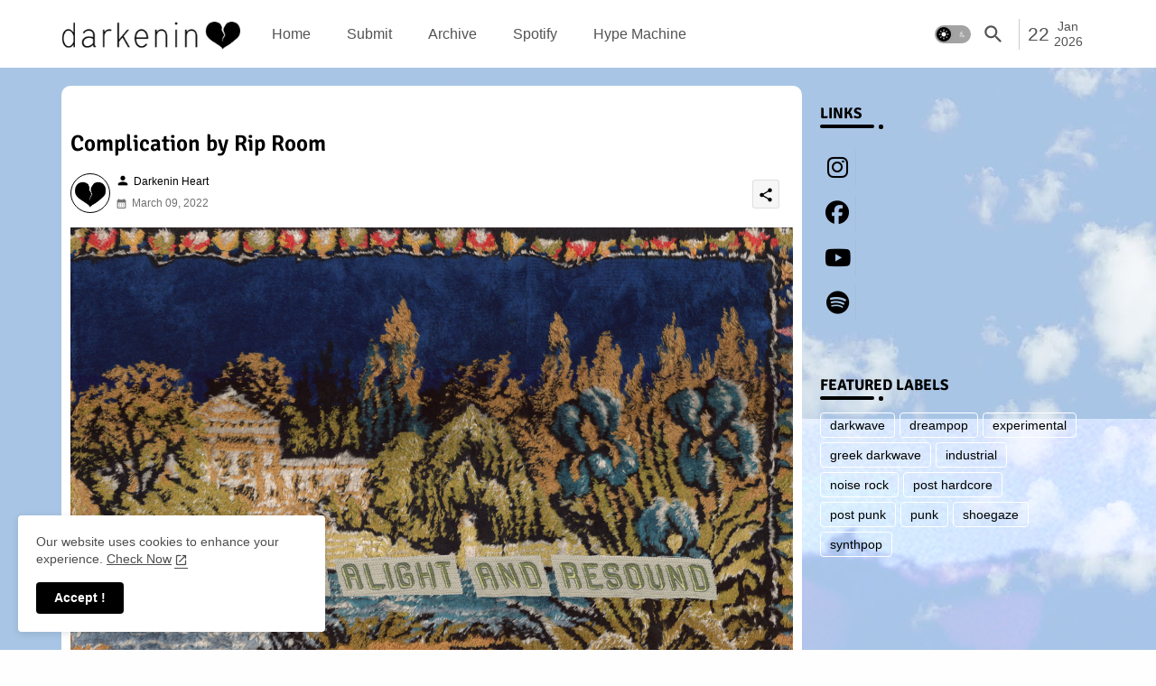

--- FILE ---
content_type: text/plain
request_url: https://www.google-analytics.com/j/collect?v=1&_v=j102&a=460431408&t=pageview&_s=1&dl=https%3A%2F%2Fwww.darkeninheart.com%2F2022%2F03%2Fcomplication-by-rip-room.html&ul=en-us%40posix&dt=Complication%20by%20Rip%20Room%20-%20Darkenin%20Heart&sr=1280x720&vp=1280x720&_u=IEBAAEABAAAAACAAI~&jid=1020847270&gjid=978829116&cid=2141063078.1769058091&tid=UA-167474039-1&_gid=2092322563.1769058091&_r=1&_slc=1&z=1150956961
body_size: -452
content:
2,cG-1VFXYYZCX8